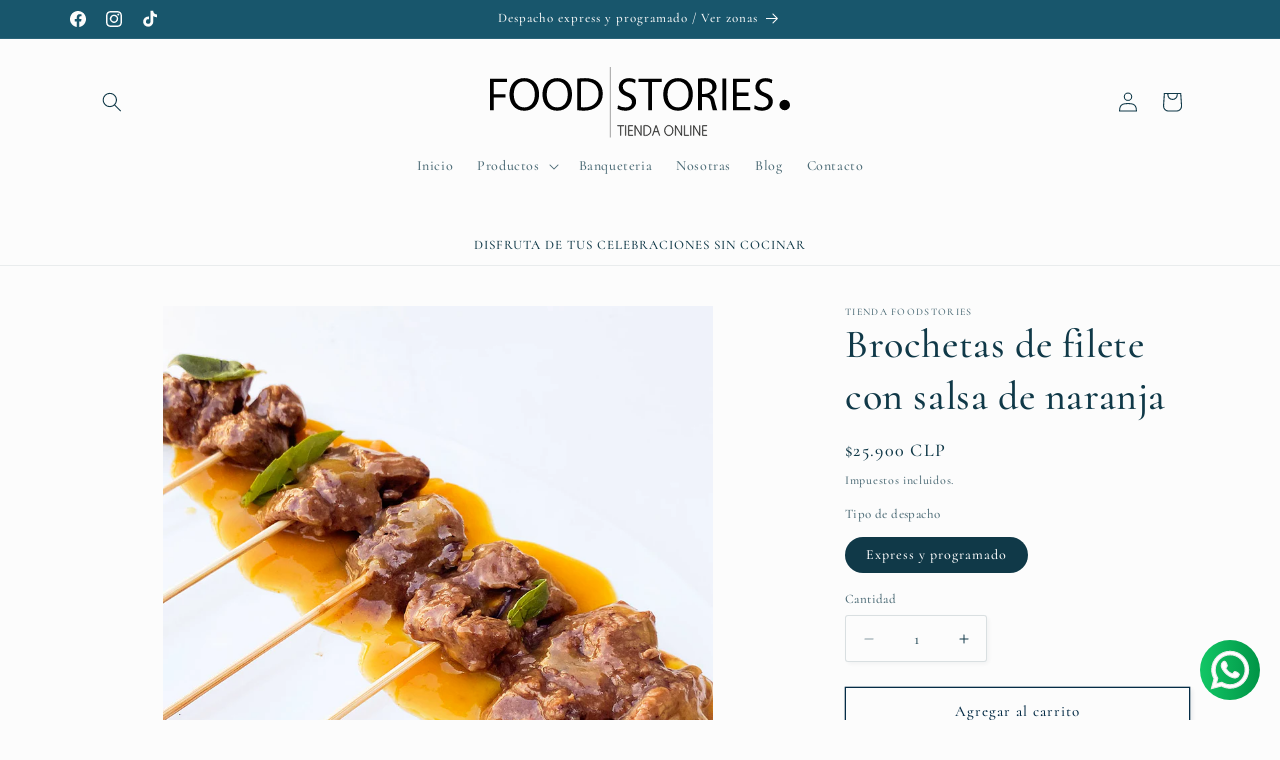

--- FILE ---
content_type: image/svg+xml
request_url: https://foodstories.cl/cdn/shop/files/Logo_31b7ba0d-91dd-4143-a6ed-cd24f76fb10a.svg?v=1758640479&width=300
body_size: 632
content:
<svg viewBox="0 0 363.76 86.51" xmlns="http://www.w3.org/2000/svg" data-name="Capa 1" id="Capa_1"><defs><style>.cls-1{fill:#1d1d1b;stroke:#1d1d1b;stroke-miterlimit:10;stroke-width:0.5px;}</style></defs><title>Logo </title><path transform="translate(-75.19 -52.92)" d="M79.81,71.36V86.2H94v4.07H79.81V105.9H75.19V67.3H95.84v4.06Z"></path><path transform="translate(-75.19 -52.92)" d="M134.72,86.49c0,12.24-7.34,20-17.94,20s-18-7.73-18-20,7.33-20,18-20S134.72,74.24,134.72,86.49Zm-30.7,0c0,10.72,5.93,15.91,12.76,15.91s12.75-5.19,12.75-15.91-5.93-15.92-12.75-15.92S104,75.76,104,86.49Z"></path><path transform="translate(-75.19 -52.92)" d="M174.67,86.49c0,12.24-7.33,20-17.94,20s-17.95-7.73-17.95-20,7.34-20,17.95-20S174.67,74.24,174.67,86.49Zm-30.7,0c0,10.72,5.93,15.91,12.76,15.91s12.75-5.19,12.75-15.91-5.93-15.92-12.75-15.92S144,75.76,144,86.49Z"></path><path transform="translate(-75.19 -52.92)" d="M181,67.19a88.56,88.56,0,0,1,9.42-.68c14.51,0,21.51,7.78,21.51,19.19,0,13.26-9.71,20.76-23,20.76a48.69,48.69,0,0,1-8-.73Zm4.63,34.93a32.1,32.1,0,0,0,3.67.28c10.1,0,17.6-5.81,17.6-16.14,0-10.05-5.59-15.69-16.65-15.69a36.26,36.26,0,0,0-4.62.34Z"></path><path transform="translate(-75.19 -52.92)" d="M230.37,99.75a17.8,17.8,0,0,0,9.19,2.65c4.57,0,7.74-2.82,7.74-6.43,0-3.33-2-5.48-6.5-7.23-5.58-2.14-9.47-5.24-9.47-11,0-6.94,5.19-11.23,12.69-11.23a16.43,16.43,0,0,1,7.73,2l-.56,4.4a13.67,13.67,0,0,0-7.56-2.31c-4,0-7.39,2.65-7.39,6.32s2.25,6,6.82,7.68c6.38,2.37,9.32,5.53,9.32,10.66,0,6.44-5.2,11.23-13.21,11.23a19.05,19.05,0,0,1-9.37-2.31Z"></path><path transform="translate(-75.19 -52.92)" d="M271.62,71.36V105.9H267V71.36H255.25V67.3h28.11v4.06Z"></path><path transform="translate(-75.19 -52.92)" d="M321.16,86.49c0,12.24-7.34,20-17.94,20s-18-7.73-18-20,7.34-20,18-20S321.16,74.24,321.16,86.49Zm-30.7,0c0,10.72,5.93,15.91,12.76,15.91S316,97.21,316,86.49,310,70.57,303.22,70.57,290.46,75.76,290.46,86.49Z"></path><path transform="translate(-75.19 -52.92)" d="M327.48,67.19a60.51,60.51,0,0,1,8.46-.68c9.31,0,13.94,4.4,13.94,10.95,0,5.08-4.06,8.57-8.69,9.53,4.12.85,5.59,3.84,6.49,8.24a100.44,100.44,0,0,0,3,10.67h-5.36c-.84-3.05-1.8-7.39-2.37-10.22-.79-4.12-3.21-6-8.18-6h-2.65v16.2h-4.63Zm6.6,18.73c6.1,0,10.78-2.93,10.78-8,0-4.63-3.05-7.34-8.8-7.34a28.65,28.65,0,0,0-3.95.28V85.92Z"></path><path transform="translate(-75.19 -52.92)" d="M357,105.9V67.07h4.63V105.9Z"></path><path transform="translate(-75.19 -52.92)" d="M374.48,71.36V84.29h14.23v4.06H374.48v13.49h16.26v4.06H369.86V67.3h20.65v4.06Z"></path><path transform="translate(-75.19 -52.92)" d="M396.1,99.75a17.81,17.81,0,0,0,9.2,2.65c4.57,0,7.73-2.82,7.73-6.43,0-3.33-2-5.48-6.49-7.23-5.59-2.14-9.48-5.24-9.48-11,0-6.94,5.19-11.23,12.69-11.23a16.51,16.51,0,0,1,7.74,2l-.57,4.4a13.67,13.67,0,0,0-7.56-2.31c-4,0-7.39,2.65-7.39,6.32s2.25,6,6.83,7.68c6.37,2.37,9.31,5.53,9.31,10.66,0,6.44-5.19,11.23-13.21,11.23a19.05,19.05,0,0,1-9.37-2.31Z"></path><circle r="6.41" cy="46.57" cx="357.35"></circle><line y2="86.51" x2="145.89" x1="145.89" class="cls-1"></line><path transform="translate(-75.19 -52.92)" d="M234,125.19v11.62h-.61V125.19h-3.6v-.57h7.81v.57Z" class="cls-1"></path><path transform="translate(-75.19 -52.92)" d="M239.37,136.81V124.55H240v12.26Z" class="cls-1"></path><path transform="translate(-75.19 -52.92)" d="M243.65,125.19v5.15h4.24v.57h-4.24v5.33h4.88v.57H243V124.62h5.42v.57Z" class="cls-1"></path><path transform="translate(-75.19 -52.92)" d="M258,136.81l-5.3-9a26.87,26.87,0,0,1-1.35-2.52c.05,1.07.05,1.55.05,2.62v8.88h-.59V124.55h.7l5.17,8.82c.57,1,1,1.69,1.48,2.71,0-1.07-.06-1.82-.06-2.8v-8.73h.59v12.26Z" class="cls-1"></path><path transform="translate(-75.19 -52.92)" d="M261.69,124.6a11,11,0,0,1,2.44-.23c4.33,0,6.42,2.82,6.42,6,0,4.17-3,6.58-6.79,6.58a11.44,11.44,0,0,1-2.07-.2Zm.6,11.71a12.84,12.84,0,0,0,1.57.11,5.78,5.78,0,0,0,6.05-5.78c0-3.49-2.18-5.7-5.83-5.7a9,9,0,0,0-1.79.16Z" class="cls-1"></path><path transform="translate(-75.19 -52.92)" d="M274.13,132.41l-1.48,4.4H272l4.17-12.26H277l4.13,12.26h-.64l-1.48-4.4Zm2.45-7.26-2.25,6.69h4.49Z" class="cls-1"></path><path transform="translate(-75.19 -52.92)" d="M297.29,130.68c0,3.79-2.23,6.31-5.26,6.31s-5.26-2.52-5.26-6.31,2.23-6.31,5.26-6.31S297.29,126.88,297.29,130.68Zm-9.87,0c0,3.38,1.92,5.74,4.61,5.74s4.62-2.36,4.62-5.74-1.93-5.74-4.62-5.74S287.42,127.29,287.42,130.68Z" class="cls-1"></path><path transform="translate(-75.19 -52.92)" d="M307,136.81l-5.3-9a26.87,26.87,0,0,1-1.35-2.52c.05,1.07.05,1.55.05,2.62v8.88h-.59V124.55h.7l5.17,8.82c.57,1,1,1.69,1.48,2.71,0-1.07-.06-1.82-.06-2.8v-8.73h.59v12.26Z" class="cls-1"></path><path transform="translate(-75.19 -52.92)" d="M316.26,136.24v.57h-5.54V124.55h.6v11.69Z" class="cls-1"></path><path transform="translate(-75.19 -52.92)" d="M318.4,136.81V124.55H319v12.26Z" class="cls-1"></path><path transform="translate(-75.19 -52.92)" d="M329.15,136.81l-5.29-9c-.57-1-.82-1.41-1.36-2.52.06,1.07.06,1.55.06,2.62v8.88H322V124.55h.69l5.17,8.82c.57,1,1,1.69,1.48,2.71,0-1.07-.05-1.82-.05-2.8v-8.73h.59v12.26Z" class="cls-1"></path><path transform="translate(-75.19 -52.92)" d="M333.45,125.19v5.15h4.24v.57h-4.24v5.33h4.88v.57h-5.49V124.62h5.42v.57Z" class="cls-1"></path></svg>